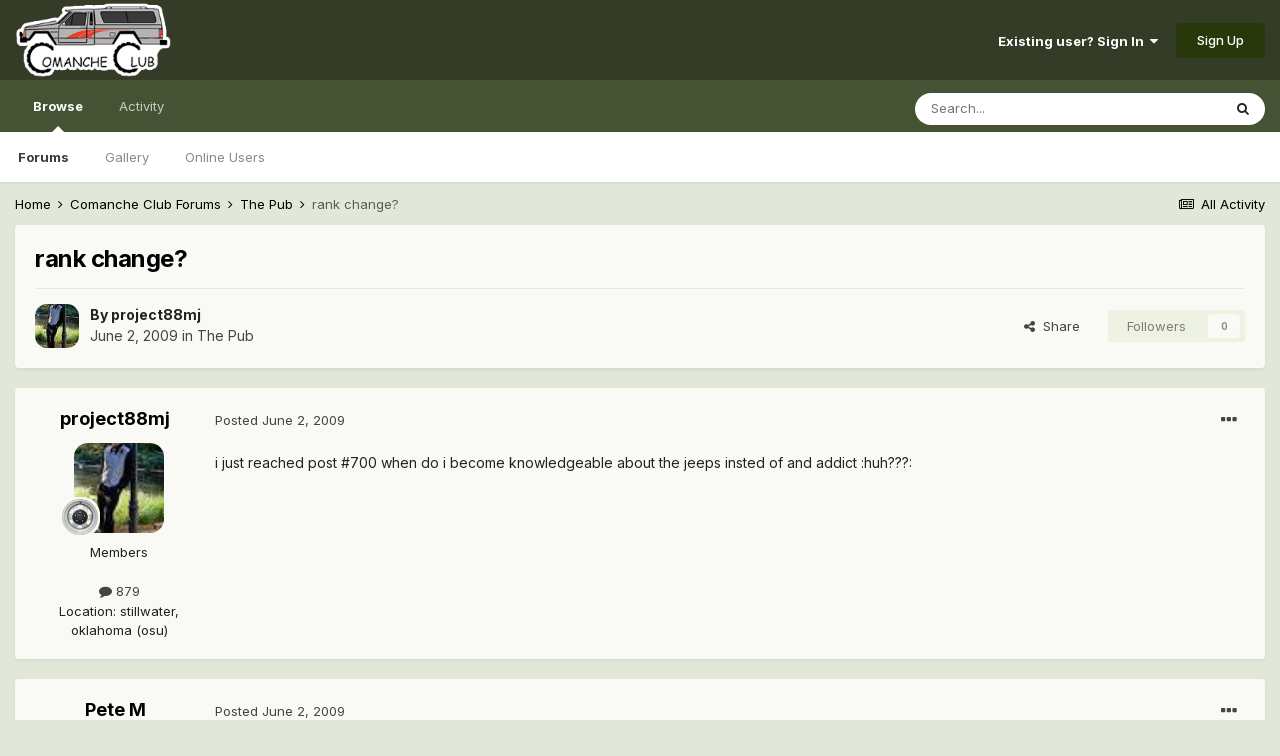

--- FILE ---
content_type: text/html;charset=UTF-8
request_url: https://comancheclub.com/topic/16026-rank-change/
body_size: 11902
content:
<!DOCTYPE html>
<html lang="en-US" dir="ltr">
	<head>
		<meta charset="utf-8">
        
		<title>rank change? - The Pub - Comanche Club Forums</title>
		
		
		
		

	<meta name="viewport" content="width=device-width, initial-scale=1">


	
	


	<meta name="twitter:card" content="summary" />



	
		
			
				<meta property="og:title" content="rank change?">
			
		
	

	
		
			
				<meta property="og:type" content="website">
			
		
	

	
		
			
				<meta property="og:url" content="https://comancheclub.com/topic/16026-rank-change/">
			
		
	

	
		
			
				<meta name="description" content="i just reached post #700 when do i become knowledgeable about the jeeps insted of and addict :huh???:">
			
		
	

	
		
			
				<meta property="og:description" content="i just reached post #700 when do i become knowledgeable about the jeeps insted of and addict :huh???:">
			
		
	

	
		
			
				<meta property="og:updated_time" content="2009-06-02T21:05:07Z">
			
		
	

	
		
			
				<meta property="og:site_name" content="Comanche Club Forums">
			
		
	

	
		
			
				<meta property="og:locale" content="en_US">
			
		
	


	
		<link rel="canonical" href="https://comancheclub.com/topic/16026-rank-change/" />
	




<link rel="manifest" href="https://comancheclub.com/manifest.webmanifest/">
<meta name="msapplication-config" content="https://comancheclub.com/browserconfig.xml/">
<meta name="msapplication-starturl" content="/">
<meta name="application-name" content="Comanche Club Forums">
<meta name="apple-mobile-web-app-title" content="Comanche Club Forums">

	<meta name="theme-color" content="#343c27">










<link rel="preload" href="//comancheclub.com/applications/core/interface/font/fontawesome-webfont.woff2?v=4.7.0" as="font" crossorigin="anonymous">
		


	
		<link href="https://fonts.googleapis.com/css?family=Inter:300,300i,400,400i,500,700,700i" rel="stylesheet" referrerpolicy="origin">
	



	<link rel='stylesheet' href='https://comancheclub.com/uploads/css_built_3/341e4a57816af3ba440d891ca87450ff_framework.css?v=b0a34a93ef1732843263' media='all'>

	<link rel='stylesheet' href='https://comancheclub.com/uploads/css_built_3/05e81b71abe4f22d6eb8d1a929494829_responsive.css?v=b0a34a93ef1732843263' media='all'>

	<link rel='stylesheet' href='https://comancheclub.com/uploads/css_built_3/90eb5adf50a8c640f633d47fd7eb1778_core.css?v=b0a34a93ef1732843263' media='all'>

	<link rel='stylesheet' href='https://comancheclub.com/uploads/css_built_3/5a0da001ccc2200dc5625c3f3934497d_core_responsive.css?v=b0a34a93ef1732843263' media='all'>

	<link rel='stylesheet' href='https://comancheclub.com/uploads/css_built_3/62e269ced0fdab7e30e026f1d30ae516_forums.css?v=b0a34a93ef1732843263' media='all'>

	<link rel='stylesheet' href='https://comancheclub.com/uploads/css_built_3/76e62c573090645fb99a15a363d8620e_forums_responsive.css?v=b0a34a93ef1732843263' media='all'>

	<link rel='stylesheet' href='https://comancheclub.com/uploads/css_built_3/ebdea0c6a7dab6d37900b9190d3ac77b_topics.css?v=b0a34a93ef1732843263' media='all'>





<link rel='stylesheet' href='https://comancheclub.com/uploads/css_built_3/258adbb6e4f3e83cd3b355f84e3fa002_custom.css?v=b0a34a93ef1732843263' media='all'>




		
		

	
	<link rel='shortcut icon' href='https://comancheclub.com/uploads/monthly_2019_02/favicon.ico.93a40bacfca1ee753ac58b163058a81d.ico' type="image/x-icon">

	
        <!-- App Indexing for Google Search -->
        <link href="android-app://com.quoord.tapatalkpro.activity/tapatalk/comancheclub.com/?location=topic&tid=16026&page=1&perpage=25&channel=google-indexing" rel="alternate" />
        <link href="ios-app://307880732/tapatalk/comancheclub.com/?location=topic&tid=16026&page=1&perpage=25&channel=google-indexing" rel="alternate" />
        
        <link href="https://comancheclub.com/topic/16026-rank-change//applications/tapatalkapp/sources/manifest.json" rel="manifest">
        
        <meta name="apple-itunes-app" content="app-id=307880732, affiliate-data=at=10lR7C, app-argument=tapatalk://comancheclub.com/?location=topic&tid=16026&page=1&perpage=25" />
        </head>
	<body class="ipsApp ipsApp_front ipsJS_none ipsClearfix" data-controller="core.front.core.app"  data-message=""  data-pageapp="forums" data-pagelocation="front" data-pagemodule="forums" data-pagecontroller="topic" data-pageid="16026"   >
		
        

        

		  <a href="#ipsLayout_mainArea" class="ipsHide" title="Go to main content on this page" accesskey="m">Jump to content</a>
		<div id="ipsLayout_header" class="ipsClearfix">
			





			<header>
				<div class="ipsLayout_container">
					


<a href='https://comancheclub.com/' id='elLogo' accesskey='1'><img src="https://comancheclub.com/uploads/monthly_2019_02/ComancheClubLogoHOFULL.png.094618493f950a488e7a726f38a75aac.png" alt='Comanche Club Forums'></a>

					
						

	<ul id='elUserNav' class='ipsList_inline cSignedOut ipsResponsive_showDesktop'>
		
        
		
        
        
            
            <li id='elSignInLink'>
                <a href='https://comancheclub.com/login/' data-ipsMenu-closeOnClick="false" data-ipsMenu id='elUserSignIn'>
                    Existing user? Sign In &nbsp;<i class='fa fa-caret-down'></i>
                </a>
                
<div id='elUserSignIn_menu' class='ipsMenu ipsMenu_auto ipsHide'>
	<form accept-charset='utf-8' method='post' action='https://comancheclub.com/login/'>
		<input type="hidden" name="csrfKey" value="e81ee4e0a61ddd59d92d5a553a985843">
		<input type="hidden" name="ref" value="aHR0cHM6Ly9jb21hbmNoZWNsdWIuY29tL3RvcGljLzE2MDI2LXJhbmstY2hhbmdlLw==">
		<div data-role="loginForm">
			
			
			
				
<div class="ipsPad ipsForm ipsForm_vertical">
	<h4 class="ipsType_sectionHead">Sign In</h4>
	<br><br>
	<ul class='ipsList_reset'>
		<li class="ipsFieldRow ipsFieldRow_noLabel ipsFieldRow_fullWidth">
			
			
				<input type="text" placeholder="Display Name or Email Address" name="auth" autocomplete="email">
			
		</li>
		<li class="ipsFieldRow ipsFieldRow_noLabel ipsFieldRow_fullWidth">
			<input type="password" placeholder="Password" name="password" autocomplete="current-password">
		</li>
		<li class="ipsFieldRow ipsFieldRow_checkbox ipsClearfix">
			<span class="ipsCustomInput">
				<input type="checkbox" name="remember_me" id="remember_me_checkbox" value="1" checked aria-checked="true">
				<span></span>
			</span>
			<div class="ipsFieldRow_content">
				<label class="ipsFieldRow_label" for="remember_me_checkbox">Remember me</label>
				<span class="ipsFieldRow_desc">Not recommended on shared computers</span>
			</div>
		</li>
		<li class="ipsFieldRow ipsFieldRow_fullWidth">
			<button type="submit" name="_processLogin" value="usernamepassword" class="ipsButton ipsButton_primary ipsButton_small" id="elSignIn_submit">Sign In</button>
			
				<p class="ipsType_right ipsType_small">
					
						<a href='https://comancheclub.com/lostpassword/' data-ipsDialog data-ipsDialog-title='Forgot your password?'>
					
					Forgot your password?</a>
				</p>
			
		</li>
	</ul>
</div>
			
		</div>
	</form>
</div>
            </li>
            
        
		
			<li>
				
					<a href='https://comancheclub.com/register/' data-ipsDialog data-ipsDialog-size='narrow' data-ipsDialog-title='Sign Up' id='elRegisterButton' class='ipsButton ipsButton_normal ipsButton_primary'>Sign Up</a>
				
			</li>
		
	</ul>

						
<ul class='ipsMobileHamburger ipsList_reset ipsResponsive_hideDesktop'>
	<li data-ipsDrawer data-ipsDrawer-drawerElem='#elMobileDrawer'>
		<a href='#'>
			
			
				
			
			
			
			<i class='fa fa-navicon'></i>
		</a>
	</li>
</ul>
					
				</div>
			</header>
			

	<nav data-controller='core.front.core.navBar' class=' ipsResponsive_showDesktop'>
		<div class='ipsNavBar_primary ipsLayout_container '>
			<ul data-role="primaryNavBar" class='ipsClearfix'>
				


	
		
		
			
		
		<li class='ipsNavBar_active' data-active id='elNavSecondary_1' data-role="navBarItem" data-navApp="core" data-navExt="CustomItem">
			
			
				<a href="https://comancheclub.com"  data-navItem-id="1" data-navDefault>
					Browse<span class='ipsNavBar_active__identifier'></span>
				</a>
			
			
				<ul class='ipsNavBar_secondary ' data-role='secondaryNavBar'>
					


	
		
		
			
		
		<li class='ipsNavBar_active' data-active id='elNavSecondary_11' data-role="navBarItem" data-navApp="forums" data-navExt="Forums">
			
			
				<a href="https://comancheclub.com"  data-navItem-id="11" data-navDefault>
					Forums<span class='ipsNavBar_active__identifier'></span>
				</a>
			
			
		</li>
	
	

	
		
		
		<li  id='elNavSecondary_18' data-role="navBarItem" data-navApp="gallery" data-navExt="Gallery">
			
			
				<a href="https://comancheclub.com/gallery/"  data-navItem-id="18" >
					Gallery<span class='ipsNavBar_active__identifier'></span>
				</a>
			
			
		</li>
	
	

	
		
		
		<li  id='elNavSecondary_14' data-role="navBarItem" data-navApp="core" data-navExt="OnlineUsers">
			
			
				<a href="https://comancheclub.com/online/"  data-navItem-id="14" >
					Online Users<span class='ipsNavBar_active__identifier'></span>
				</a>
			
			
		</li>
	
	

					<li class='ipsHide' id='elNavigationMore_1' data-role='navMore'>
						<a href='#' data-ipsMenu data-ipsMenu-appendTo='#elNavigationMore_1' id='elNavigationMore_1_dropdown'>More <i class='fa fa-caret-down'></i></a>
						<ul class='ipsHide ipsMenu ipsMenu_auto' id='elNavigationMore_1_dropdown_menu' data-role='moreDropdown'></ul>
					</li>
				</ul>
			
		</li>
	
	

	
		
		
		<li  id='elNavSecondary_2' data-role="navBarItem" data-navApp="core" data-navExt="CustomItem">
			
			
				<a href="https://comancheclub.com/discover/"  data-navItem-id="2" >
					Activity<span class='ipsNavBar_active__identifier'></span>
				</a>
			
			
				<ul class='ipsNavBar_secondary ipsHide' data-role='secondaryNavBar'>
					


	
		
		
		<li  id='elNavSecondary_4' data-role="navBarItem" data-navApp="core" data-navExt="AllActivity">
			
			
				<a href="https://comancheclub.com/discover/"  data-navItem-id="4" >
					All Activity<span class='ipsNavBar_active__identifier'></span>
				</a>
			
			
		</li>
	
	

	
	

	
	

	
	

	
		
		
		<li  id='elNavSecondary_8' data-role="navBarItem" data-navApp="core" data-navExt="Search">
			
			
				<a href="https://comancheclub.com/search/"  data-navItem-id="8" >
					Search<span class='ipsNavBar_active__identifier'></span>
				</a>
			
			
		</li>
	
	

					<li class='ipsHide' id='elNavigationMore_2' data-role='navMore'>
						<a href='#' data-ipsMenu data-ipsMenu-appendTo='#elNavigationMore_2' id='elNavigationMore_2_dropdown'>More <i class='fa fa-caret-down'></i></a>
						<ul class='ipsHide ipsMenu ipsMenu_auto' id='elNavigationMore_2_dropdown_menu' data-role='moreDropdown'></ul>
					</li>
				</ul>
			
		</li>
	
	

				<li class='ipsHide' id='elNavigationMore' data-role='navMore'>
					<a href='#' data-ipsMenu data-ipsMenu-appendTo='#elNavigationMore' id='elNavigationMore_dropdown'>More</a>
					<ul class='ipsNavBar_secondary ipsHide' data-role='secondaryNavBar'>
						<li class='ipsHide' id='elNavigationMore_more' data-role='navMore'>
							<a href='#' data-ipsMenu data-ipsMenu-appendTo='#elNavigationMore_more' id='elNavigationMore_more_dropdown'>More <i class='fa fa-caret-down'></i></a>
							<ul class='ipsHide ipsMenu ipsMenu_auto' id='elNavigationMore_more_dropdown_menu' data-role='moreDropdown'></ul>
						</li>
					</ul>
				</li>
			</ul>
			

	<div id="elSearchWrapper">
		<div id='elSearch' data-controller="core.front.core.quickSearch">
			<form accept-charset='utf-8' action='//comancheclub.com/search/?do=quicksearch' method='post'>
                <input type='search' id='elSearchField' placeholder='Search...' name='q' autocomplete='off' aria-label='Search'>
                <details class='cSearchFilter'>
                    <summary class='cSearchFilter__text'></summary>
                    <ul class='cSearchFilter__menu'>
                        
                        <li><label><input type="radio" name="type" value="all" ><span class='cSearchFilter__menuText'>Everywhere</span></label></li>
                        
                            
                                <li><label><input type="radio" name="type" value='contextual_{&quot;type&quot;:&quot;forums_topic&quot;,&quot;nodes&quot;:4}' checked><span class='cSearchFilter__menuText'>This Forum</span></label></li>
                            
                                <li><label><input type="radio" name="type" value='contextual_{&quot;type&quot;:&quot;forums_topic&quot;,&quot;item&quot;:16026}' checked><span class='cSearchFilter__menuText'>This Topic</span></label></li>
                            
                        
                        
                            <li><label><input type="radio" name="type" value="core_statuses_status"><span class='cSearchFilter__menuText'>Status Updates</span></label></li>
                        
                            <li><label><input type="radio" name="type" value="cms_pages_pageitem"><span class='cSearchFilter__menuText'>Pages</span></label></li>
                        
                            <li><label><input type="radio" name="type" value="forums_topic"><span class='cSearchFilter__menuText'>Topics</span></label></li>
                        
                            <li><label><input type="radio" name="type" value="gallery_image"><span class='cSearchFilter__menuText'>Images</span></label></li>
                        
                            <li><label><input type="radio" name="type" value="gallery_album_item"><span class='cSearchFilter__menuText'>Albums</span></label></li>
                        
                            <li><label><input type="radio" name="type" value="core_members"><span class='cSearchFilter__menuText'>Members</span></label></li>
                        
                    </ul>
                </details>
				<button class='cSearchSubmit' type="submit" aria-label='Search'><i class="fa fa-search"></i></button>
			</form>
		</div>
	</div>

		</div>
	</nav>

			
<ul id='elMobileNav' class='ipsResponsive_hideDesktop' data-controller='core.front.core.mobileNav'>
	
		
			
			
				
				
			
				
					<li id='elMobileBreadcrumb'>
						<a href='https://comancheclub.com/forum/4-the-pub/'>
							<span>The Pub</span>
						</a>
					</li>
				
				
			
				
				
			
		
	
	
	
	<li >
		<a data-action="defaultStream" href='https://comancheclub.com/discover/'><i class="fa fa-newspaper-o" aria-hidden="true"></i></a>
	</li>

	

	
		<li class='ipsJS_show'>
			<a href='https://comancheclub.com/search/'><i class='fa fa-search'></i></a>
		</li>
	
</ul>
		</div>
		<main id="ipsLayout_body" class="ipsLayout_container">
			<div id="ipsLayout_contentArea">
				<div id="ipsLayout_contentWrapper">
					
<nav class='ipsBreadcrumb ipsBreadcrumb_top ipsFaded_withHover'>
	

	<ul class='ipsList_inline ipsPos_right'>
		
		<li >
			<a data-action="defaultStream" class='ipsType_light '  href='https://comancheclub.com/discover/'><i class="fa fa-newspaper-o" aria-hidden="true"></i> <span>All Activity</span></a>
		</li>
		
	</ul>

	<ul data-role="breadcrumbList">
		<li>
			<a title="Home" href='https://comancheclub.com/'>
				<span>Home <i class='fa fa-angle-right'></i></span>
			</a>
		</li>
		
		
			<li>
				
					<a href='https://comancheclub.com/forum/12-comanche-club-forums/'>
						<span>Comanche Club Forums <i class='fa fa-angle-right' aria-hidden="true"></i></span>
					</a>
				
			</li>
		
			<li>
				
					<a href='https://comancheclub.com/forum/4-the-pub/'>
						<span>The Pub <i class='fa fa-angle-right' aria-hidden="true"></i></span>
					</a>
				
			</li>
		
			<li>
				
					rank change?
				
			</li>
		
	</ul>
</nav>
					
					<div id="ipsLayout_mainArea">
						
						
						
						

	




						



<div class="ipsPageHeader ipsResponsive_pull ipsBox ipsPadding sm:ipsPadding:half ipsMargin_bottom">
		
	
	<div class="ipsFlex ipsFlex-ai:center ipsFlex-fw:wrap ipsGap:4">
		<div class="ipsFlex-flex:11">
			<h1 class="ipsType_pageTitle ipsContained_container">
				

				
				
					<span class="ipsType_break ipsContained">
						<span>rank change?</span>
					</span>
				
			</h1>
			
			
		</div>
		
	</div>
	<hr class="ipsHr">
	<div class="ipsPageHeader__meta ipsFlex ipsFlex-jc:between ipsFlex-ai:center ipsFlex-fw:wrap ipsGap:3">
		<div class="ipsFlex-flex:11">
			<div class="ipsPhotoPanel ipsPhotoPanel_mini ipsPhotoPanel_notPhone ipsClearfix">
				


	<a href="https://comancheclub.com/profile/574-project88mj/" rel="nofollow" data-ipsHover data-ipsHover-width="370" data-ipsHover-target="https://comancheclub.com/profile/574-project88mj/?do=hovercard" class="ipsUserPhoto ipsUserPhoto_mini" title="Go to project88mj's profile">
		<img src='https://comancheclub.com/uploads/profile/photo-574.jpg' alt='project88mj' loading="lazy">
	</a>

				<div>
					<p class="ipsType_reset ipsType_blendLinks">
						<span class="ipsType_normal">
						
							<strong>By 


<a href='https://comancheclub.com/profile/574-project88mj/' rel="nofollow" data-ipsHover data-ipsHover-width='370' data-ipsHover-target='https://comancheclub.com/profile/574-project88mj/?do=hovercard&amp;referrer=https%253A%252F%252Fcomancheclub.com%252Ftopic%252F16026-rank-change%252F' title="Go to project88mj's profile" class="ipsType_break">project88mj</a></strong><br>
							<span class="ipsType_light"><time datetime='2009-06-02T19:58:16Z' title='06/02/09 07:58  PM' data-short='16 yr'>June 2, 2009</time> in <a href="https://comancheclub.com/forum/4-the-pub/">The Pub</a></span>
						
						</span>
					</p>
				</div>
			</div>
		</div>
		
			<div class="ipsFlex-flex:01 ipsResponsive_hidePhone">
				<div class="ipsFlex ipsFlex-ai:center ipsFlex-jc:center ipsGap:3 ipsGap_row:0">
					
						


    <a href='#elShareItem_1276011205_menu' id='elShareItem_1276011205' data-ipsMenu class='ipsShareButton ipsButton ipsButton_verySmall ipsButton_link ipsButton_link--light'>
        <span><i class='fa fa-share-alt'></i></span> &nbsp;Share
    </a>

    <div class='ipsPadding ipsMenu ipsMenu_auto ipsHide' id='elShareItem_1276011205_menu' data-controller="core.front.core.sharelink">
        <ul class='ipsList_inline'>
            
                <li>
<a href="http://twitter.com/share?url=https%3A%2F%2Fcomancheclub.com%2Ftopic%2F16026-rank-change%2F" class="cShareLink cShareLink_twitter" target="_blank" data-role="shareLink" title='Share on Twitter' data-ipsTooltip rel='nofollow noopener'>
	<i class="fa fa-twitter"></i>
</a></li>
            
                <li>
<a href="https://www.facebook.com/sharer/sharer.php?u=https%3A%2F%2Fcomancheclub.com%2Ftopic%2F16026-rank-change%2F" class="cShareLink cShareLink_facebook" target="_blank" data-role="shareLink" title='Share on Facebook' data-ipsTooltip rel='noopener nofollow'>
	<i class="fa fa-facebook"></i>
</a></li>
            
                <li>
<a href="http://www.reddit.com/submit?url=https%3A%2F%2Fcomancheclub.com%2Ftopic%2F16026-rank-change%2F&amp;title=rank+change%3F" rel="nofollow noopener" class="cShareLink cShareLink_reddit" target="_blank" title='Share on Reddit' data-ipsTooltip>
	<i class="fa fa-reddit"></i>
</a></li>
            
                <li>
<a href="mailto:?subject=rank%20change%3F&body=https%3A%2F%2Fcomancheclub.com%2Ftopic%2F16026-rank-change%2F" rel='nofollow' class='cShareLink cShareLink_email' title='Share via email' data-ipsTooltip>
	<i class="fa fa-envelope"></i>
</a></li>
            
                <li>
<a href="http://pinterest.com/pin/create/button/?url=https://comancheclub.com/topic/16026-rank-change/&amp;media=" class="cShareLink cShareLink_pinterest" rel="nofollow noopener" target="_blank" data-role="shareLink" title='Share on Pinterest' data-ipsTooltip>
	<i class="fa fa-pinterest"></i>
</a></li>
            
        </ul>
        
            <hr class='ipsHr'>
            <button class='ipsHide ipsButton ipsButton_verySmall ipsButton_light ipsButton_fullWidth ipsMargin_top:half' data-controller='core.front.core.webshare' data-role='webShare' data-webShareTitle='rank change?' data-webShareText='rank change?' data-webShareUrl='https://comancheclub.com/topic/16026-rank-change/'>More sharing options...</button>
        
    </div>

					
					



					

<div data-followApp='forums' data-followArea='topic' data-followID='16026' data-controller='core.front.core.followButton'>
	

	<a href='https://comancheclub.com/login/' rel="nofollow" class="ipsFollow ipsPos_middle ipsButton ipsButton_light ipsButton_verySmall ipsButton_disabled" data-role="followButton" data-ipsTooltip title='Sign in to follow this'>
		<span>Followers</span>
		<span class='ipsCommentCount'>0</span>
	</a>

</div>
				</div>
			</div>
					
	</div>
	
	
</div>








<div class="ipsClearfix">
	<ul class="ipsToolList ipsToolList_horizontal ipsClearfix ipsSpacer_both ipsResponsive_hidePhone">
		
		
		
	</ul>
</div>

<div id="comments" data-controller="core.front.core.commentFeed,forums.front.topic.view, core.front.core.ignoredComments" data-autopoll data-baseurl="https://comancheclub.com/topic/16026-rank-change/" data-lastpage data-feedid="topic-16026" class="cTopic ipsClear ipsSpacer_top">
	
			
	

	

<div data-controller='core.front.core.recommendedComments' data-url='https://comancheclub.com/topic/16026-rank-change/?recommended=comments' class='ipsRecommendedComments ipsHide'>
	<div data-role="recommendedComments">
		<h2 class='ipsType_sectionHead ipsType_large ipsType_bold ipsMargin_bottom'>Recommended Posts</h2>
		
	</div>
</div>
	
	<div id="elPostFeed" data-role="commentFeed" data-controller="core.front.core.moderation" >
		<form action="https://comancheclub.com/topic/16026-rank-change/?csrfKey=e81ee4e0a61ddd59d92d5a553a985843&amp;do=multimodComment" method="post" data-ipspageaction data-role="moderationTools">
			
			
				

					

					
					



<a id='comment-162120'></a>
<article  id='elComment_162120' class='cPost ipsBox ipsResponsive_pull  ipsComment  ipsComment_parent ipsClearfix ipsClear ipsColumns ipsColumns_noSpacing ipsColumns_collapsePhone    '>
	

	

	<div class='cAuthorPane_mobile ipsResponsive_showPhone'>
		<div class='cAuthorPane_photo'>
			<div class='cAuthorPane_photoWrap'>
				


	<a href="https://comancheclub.com/profile/574-project88mj/" rel="nofollow" data-ipsHover data-ipsHover-width="370" data-ipsHover-target="https://comancheclub.com/profile/574-project88mj/?do=hovercard" class="ipsUserPhoto ipsUserPhoto_large" title="Go to project88mj's profile">
		<img src='https://comancheclub.com/uploads/profile/photo-574.jpg' alt='project88mj' loading="lazy">
	</a>

				
				
					<a href="https://comancheclub.com/profile/574-project88mj/badges/" rel="nofollow">
						
<img src='https://comancheclub.com/uploads/monthly_2021_11/wheel1.png.9354d98c677313e9405a018255a17bb3.png' loading="lazy" alt="Comanche Addict" class="cAuthorPane_badge cAuthorPane_badge--rank ipsOutline ipsOutline:2px" data-ipsTooltip title="Rank: Comanche Addict (5/11)">
					</a>
				
			</div>
		</div>
		<div class='cAuthorPane_content'>
			<h3 class='ipsType_sectionHead cAuthorPane_author ipsType_break ipsType_blendLinks ipsFlex ipsFlex-ai:center'>
				


<a href='https://comancheclub.com/profile/574-project88mj/' rel="nofollow" data-ipsHover data-ipsHover-width='370' data-ipsHover-target='https://comancheclub.com/profile/574-project88mj/?do=hovercard&amp;referrer=https%253A%252F%252Fcomancheclub.com%252Ftopic%252F16026-rank-change%252F' title="Go to project88mj's profile" class="ipsType_break"><span style='color:#'>project88mj</span></a>
			</h3>
			<div class='ipsType_light ipsType_reset'>
				<a href='https://comancheclub.com/topic/16026-rank-change/?do=findComment&amp;comment=162120' rel="nofollow" class='ipsType_blendLinks'>Posted <time datetime='2009-06-02T19:58:16Z' title='06/02/09 07:58  PM' data-short='16 yr'>June 2, 2009</time></a>
				
			</div>
		</div>
	</div>
	<aside class='ipsComment_author cAuthorPane ipsColumn ipsColumn_medium ipsResponsive_hidePhone'>
		<h3 class='ipsType_sectionHead cAuthorPane_author ipsType_blendLinks ipsType_break'><strong>


<a href='https://comancheclub.com/profile/574-project88mj/' rel="nofollow" data-ipsHover data-ipsHover-width='370' data-ipsHover-target='https://comancheclub.com/profile/574-project88mj/?do=hovercard&amp;referrer=https%253A%252F%252Fcomancheclub.com%252Ftopic%252F16026-rank-change%252F' title="Go to project88mj's profile" class="ipsType_break">project88mj</a></strong>
			
		</h3>
		<ul class='cAuthorPane_info ipsList_reset'>
			<li data-role='photo' class='cAuthorPane_photo'>
				<div class='cAuthorPane_photoWrap'>
					


	<a href="https://comancheclub.com/profile/574-project88mj/" rel="nofollow" data-ipsHover data-ipsHover-width="370" data-ipsHover-target="https://comancheclub.com/profile/574-project88mj/?do=hovercard" class="ipsUserPhoto ipsUserPhoto_large" title="Go to project88mj's profile">
		<img src='https://comancheclub.com/uploads/profile/photo-574.jpg' alt='project88mj' loading="lazy">
	</a>

					
					
						
<img src='https://comancheclub.com/uploads/monthly_2021_11/wheel1.png.9354d98c677313e9405a018255a17bb3.png' loading="lazy" alt="Comanche Addict" class="cAuthorPane_badge cAuthorPane_badge--rank ipsOutline ipsOutline:2px" data-ipsTooltip title="Rank: Comanche Addict (5/11)">
					
				</div>
			</li>
			
				<li data-role='group'><span style='color:#'>Members</span></li>
				
			
			
				<li data-role='stats' class='ipsMargin_top'>
					<ul class="ipsList_reset ipsType_light ipsFlex ipsFlex-ai:center ipsFlex-jc:center ipsGap_row:2 cAuthorPane_stats">
						<li>
							
								<a href="https://comancheclub.com/profile/574-project88mj/content/" rel="nofollow" title="879 posts" data-ipsTooltip class="ipsType_blendLinks">
							
								<i class="fa fa-comment"></i> 879
							
								</a>
							
						</li>
						
					</ul>
				</li>
			
			
				

	
	<li data-role='custom-field' class='ipsResponsive_hidePhone ipsType_break'>
		
<span class='ft'>Location</span>: <span class='fc'>stillwater, oklahoma (osu)</span>
	</li>
	

			
		</ul>
	</aside>
	<div class='ipsColumn ipsColumn_fluid ipsMargin:none'>
		

<div id='comment-162120_wrap' data-controller='core.front.core.comment' data-commentApp='forums' data-commentType='forums' data-commentID="162120" data-quoteData='{&quot;userid&quot;:574,&quot;username&quot;:&quot;project88mj&quot;,&quot;timestamp&quot;:1243972696,&quot;contentapp&quot;:&quot;forums&quot;,&quot;contenttype&quot;:&quot;forums&quot;,&quot;contentid&quot;:16026,&quot;contentclass&quot;:&quot;forums_Topic&quot;,&quot;contentcommentid&quot;:162120}' class='ipsComment_content ipsType_medium'>

	<div class='ipsComment_meta ipsType_light ipsFlex ipsFlex-ai:center ipsFlex-jc:between ipsFlex-fd:row-reverse'>
		<div class='ipsType_light ipsType_reset ipsType_blendLinks ipsComment_toolWrap'>
			<div class='ipsResponsive_hidePhone ipsComment_badges'>
				<ul class='ipsList_reset ipsFlex ipsFlex-jc:end ipsFlex-fw:wrap ipsGap:2 ipsGap_row:1'>
					
					
					
					
					
				</ul>
			</div>
			<ul class='ipsList_reset ipsComment_tools'>
				<li>
					<a href='#elControls_162120_menu' class='ipsComment_ellipsis' id='elControls_162120' title='More options...' data-ipsMenu data-ipsMenu-appendTo='#comment-162120_wrap'><i class='fa fa-ellipsis-h'></i></a>
					<ul id='elControls_162120_menu' class='ipsMenu ipsMenu_narrow ipsHide'>
						
						
							<li class='ipsMenu_item'><a href='https://comancheclub.com/topic/16026-rank-change/' title='Share this post' data-ipsDialog data-ipsDialog-size='narrow' data-ipsDialog-content='#elShareComment_162120_menu' data-ipsDialog-title="Share this post" id='elSharePost_162120' data-role='shareComment'>Share</a></li>
						
                        
						
						
						
							
								
							
							
							
							
							
							
						
					</ul>
				</li>
				
			</ul>
		</div>

		<div class='ipsType_reset ipsResponsive_hidePhone'>
			<a href='https://comancheclub.com/topic/16026-rank-change/?do=findComment&amp;comment=162120' rel="nofollow" class='ipsType_blendLinks'>Posted <time datetime='2009-06-02T19:58:16Z' title='06/02/09 07:58  PM' data-short='16 yr'>June 2, 2009</time></a>
			
			<span class='ipsResponsive_hidePhone'>
				
				
			</span>
		</div>
	</div>

	

    

	<div class='cPost_contentWrap'>
		
		<div data-role='commentContent' class='ipsType_normal ipsType_richText ipsPadding_bottom ipsContained' data-controller='core.front.core.lightboxedImages'>
			<p>i just reached post #700 when do i become knowledgeable about the jeeps insted of and addict  :huh???:</p>

			
		</div>

		

		
			

		
	</div>

	

	



<div class='ipsPadding ipsHide cPostShareMenu' id='elShareComment_162120_menu'>
	<h5 class='ipsType_normal ipsType_reset'>Link to comment</h5>
	
		
	
	
	<input type='text' value='https://comancheclub.com/topic/16026-rank-change/' class='ipsField_fullWidth'>

	
	<h5 class='ipsType_normal ipsType_reset ipsSpacer_top'>Share on other sites</h5>
	

	<ul class='ipsList_inline ipsList_noSpacing ipsClearfix' data-controller="core.front.core.sharelink">
		
			<li>
<a href="http://twitter.com/share?url=https%3A%2F%2Fcomancheclub.com%2Ftopic%2F16026-rank-change%2F%3Fdo%3DfindComment%26comment%3D162120" class="cShareLink cShareLink_twitter" target="_blank" data-role="shareLink" title='Share on Twitter' data-ipsTooltip rel='nofollow noopener'>
	<i class="fa fa-twitter"></i>
</a></li>
		
			<li>
<a href="https://www.facebook.com/sharer/sharer.php?u=https%3A%2F%2Fcomancheclub.com%2Ftopic%2F16026-rank-change%2F%3Fdo%3DfindComment%26comment%3D162120" class="cShareLink cShareLink_facebook" target="_blank" data-role="shareLink" title='Share on Facebook' data-ipsTooltip rel='noopener nofollow'>
	<i class="fa fa-facebook"></i>
</a></li>
		
			<li>
<a href="http://www.reddit.com/submit?url=https%3A%2F%2Fcomancheclub.com%2Ftopic%2F16026-rank-change%2F%3Fdo%3DfindComment%26comment%3D162120&amp;title=rank+change%3F" rel="nofollow noopener" class="cShareLink cShareLink_reddit" target="_blank" title='Share on Reddit' data-ipsTooltip>
	<i class="fa fa-reddit"></i>
</a></li>
		
			<li>
<a href="mailto:?subject=rank%20change%3F&body=https%3A%2F%2Fcomancheclub.com%2Ftopic%2F16026-rank-change%2F%3Fdo%3DfindComment%26comment%3D162120" rel='nofollow' class='cShareLink cShareLink_email' title='Share via email' data-ipsTooltip>
	<i class="fa fa-envelope"></i>
</a></li>
		
			<li>
<a href="http://pinterest.com/pin/create/button/?url=https://comancheclub.com/topic/16026-rank-change/?do=findComment%26comment=162120&amp;media=" class="cShareLink cShareLink_pinterest" rel="nofollow noopener" target="_blank" data-role="shareLink" title='Share on Pinterest' data-ipsTooltip>
	<i class="fa fa-pinterest"></i>
</a></li>
		
	</ul>


	<hr class='ipsHr'>
	<button class='ipsHide ipsButton ipsButton_small ipsButton_light ipsButton_fullWidth ipsMargin_top:half' data-controller='core.front.core.webshare' data-role='webShare' data-webShareTitle='rank change?' data-webShareText='i just reached post #700 when do i become knowledgeable about the jeeps insted of and addict  :huh???: ' data-webShareUrl='https://comancheclub.com/topic/16026-rank-change/?do=findComment&amp;comment=162120'>More sharing options...</button>

	
</div>
</div>
	</div>
</article>
					
					
					
				

					

					
					



<a id='comment-162122'></a>
<article  id='elComment_162122' class='cPost ipsBox ipsResponsive_pull  ipsComment  ipsComment_parent ipsClearfix ipsClear ipsColumns ipsColumns_noSpacing ipsColumns_collapsePhone    '>
	

	

	<div class='cAuthorPane_mobile ipsResponsive_showPhone'>
		<div class='cAuthorPane_photo'>
			<div class='cAuthorPane_photoWrap'>
				


	<a href="https://comancheclub.com/profile/2-pete-m/" rel="nofollow" data-ipsHover data-ipsHover-width="370" data-ipsHover-target="https://comancheclub.com/profile/2-pete-m/?do=hovercard" class="ipsUserPhoto ipsUserPhoto_large" title="Go to Pete M's profile">
		<img src='https://comancheclub.com/uploads/monthly_2017_08/59a8a28d16809_67262611s.thumb.jpg.44abe50b1e78f71680bde0f2a0846634.jpg' alt='Pete M' loading="lazy">
	</a>

				
				<span class="cAuthorPane_badge cAuthorPane_badge--moderator" data-ipsTooltip title="Pete M is a moderator"></span>
				
				
					<a href="https://comancheclub.com/profile/2-pete-m/badges/" rel="nofollow">
						
<img src='https://comancheclub.com/uploads/monthly_2021_11/coin1.png.d0fc7d597c8376a3a0685de50fa8d610.png' loading="lazy" alt="down with the MJ sickness" class="cAuthorPane_badge cAuthorPane_badge--rank ipsOutline ipsOutline:2px" data-ipsTooltip title="Rank: down with the MJ sickness (11/11)">
					</a>
				
			</div>
		</div>
		<div class='cAuthorPane_content'>
			<h3 class='ipsType_sectionHead cAuthorPane_author ipsType_break ipsType_blendLinks ipsFlex ipsFlex-ai:center'>
				


<a href='https://comancheclub.com/profile/2-pete-m/' rel="nofollow" data-ipsHover data-ipsHover-width='370' data-ipsHover-target='https://comancheclub.com/profile/2-pete-m/?do=hovercard&amp;referrer=https%253A%252F%252Fcomancheclub.com%252Ftopic%252F16026-rank-change%252F' title="Go to Pete M's profile" class="ipsType_break"><span style='color:red;'>Pete M</span></a>
			</h3>
			<div class='ipsType_light ipsType_reset'>
				<a href='https://comancheclub.com/topic/16026-rank-change/?do=findComment&amp;comment=162122' rel="nofollow" class='ipsType_blendLinks'>Posted <time datetime='2009-06-02T20:23:16Z' title='06/02/09 08:23  PM' data-short='16 yr'>June 2, 2009</time></a>
				
			</div>
		</div>
	</div>
	<aside class='ipsComment_author cAuthorPane ipsColumn ipsColumn_medium ipsResponsive_hidePhone'>
		<h3 class='ipsType_sectionHead cAuthorPane_author ipsType_blendLinks ipsType_break'><strong>


<a href='https://comancheclub.com/profile/2-pete-m/' rel="nofollow" data-ipsHover data-ipsHover-width='370' data-ipsHover-target='https://comancheclub.com/profile/2-pete-m/?do=hovercard&amp;referrer=https%253A%252F%252Fcomancheclub.com%252Ftopic%252F16026-rank-change%252F' title="Go to Pete M's profile" class="ipsType_break">Pete M</a></strong>
			
		</h3>
		<ul class='cAuthorPane_info ipsList_reset'>
			<li data-role='photo' class='cAuthorPane_photo'>
				<div class='cAuthorPane_photoWrap'>
					


	<a href="https://comancheclub.com/profile/2-pete-m/" rel="nofollow" data-ipsHover data-ipsHover-width="370" data-ipsHover-target="https://comancheclub.com/profile/2-pete-m/?do=hovercard" class="ipsUserPhoto ipsUserPhoto_large" title="Go to Pete M's profile">
		<img src='https://comancheclub.com/uploads/monthly_2017_08/59a8a28d16809_67262611s.thumb.jpg.44abe50b1e78f71680bde0f2a0846634.jpg' alt='Pete M' loading="lazy">
	</a>

					
						<span class="cAuthorPane_badge cAuthorPane_badge--moderator" data-ipsTooltip title="Pete M is a moderator"></span>
					
					
						
<img src='https://comancheclub.com/uploads/monthly_2021_11/coin1.png.d0fc7d597c8376a3a0685de50fa8d610.png' loading="lazy" alt="down with the MJ sickness" class="cAuthorPane_badge cAuthorPane_badge--rank ipsOutline ipsOutline:2px" data-ipsTooltip title="Rank: down with the MJ sickness (11/11)">
					
				</div>
			</li>
			
				<li data-role='group'><span style='color:red;'>Administrators</span></li>
				
					<li data-role='group-icon'><img src='https://comancheclub.com/uploads/public/style_extra/team_icons/admin.png' alt='' class='cAuthorGroupIcon'></li>
				
			
			
				<li data-role='stats' class='ipsMargin_top'>
					<ul class="ipsList_reset ipsType_light ipsFlex ipsFlex-ai:center ipsFlex-jc:center ipsGap_row:2 cAuthorPane_stats">
						<li>
							
								<a href="https://comancheclub.com/profile/2-pete-m/content/" rel="nofollow" title="39738 posts" data-ipsTooltip class="ipsType_blendLinks">
							
								<i class="fa fa-comment"></i> 39.7k
							
								</a>
							
						</li>
						
					</ul>
				</li>
			
			
				

	
	<li data-role='custom-field' class='ipsResponsive_hidePhone ipsType_break'>
		
<span class='ft'>Location</span>: <span class='fc'>Detroit or Atlanta</span>
	</li>
	

			
		</ul>
	</aside>
	<div class='ipsColumn ipsColumn_fluid ipsMargin:none'>
		

<div id='comment-162122_wrap' data-controller='core.front.core.comment' data-commentApp='forums' data-commentType='forums' data-commentID="162122" data-quoteData='{&quot;userid&quot;:2,&quot;username&quot;:&quot;Pete M&quot;,&quot;timestamp&quot;:1243974196,&quot;contentapp&quot;:&quot;forums&quot;,&quot;contenttype&quot;:&quot;forums&quot;,&quot;contentid&quot;:16026,&quot;contentclass&quot;:&quot;forums_Topic&quot;,&quot;contentcommentid&quot;:162122}' class='ipsComment_content ipsType_medium'>

	<div class='ipsComment_meta ipsType_light ipsFlex ipsFlex-ai:center ipsFlex-jc:between ipsFlex-fd:row-reverse'>
		<div class='ipsType_light ipsType_reset ipsType_blendLinks ipsComment_toolWrap'>
			<div class='ipsResponsive_hidePhone ipsComment_badges'>
				<ul class='ipsList_reset ipsFlex ipsFlex-jc:end ipsFlex-fw:wrap ipsGap:2 ipsGap_row:1'>
					
					
					
					
					
				</ul>
			</div>
			<ul class='ipsList_reset ipsComment_tools'>
				<li>
					<a href='#elControls_162122_menu' class='ipsComment_ellipsis' id='elControls_162122' title='More options...' data-ipsMenu data-ipsMenu-appendTo='#comment-162122_wrap'><i class='fa fa-ellipsis-h'></i></a>
					<ul id='elControls_162122_menu' class='ipsMenu ipsMenu_narrow ipsHide'>
						
						
							<li class='ipsMenu_item'><a href='https://comancheclub.com/topic/16026-rank-change/?do=findComment&amp;comment=162122' rel="nofollow" title='Share this post' data-ipsDialog data-ipsDialog-size='narrow' data-ipsDialog-content='#elShareComment_162122_menu' data-ipsDialog-title="Share this post" id='elSharePost_162122' data-role='shareComment'>Share</a></li>
						
                        
						
						
						
							
								
							
							
							
							
							
							
						
					</ul>
				</li>
				
			</ul>
		</div>

		<div class='ipsType_reset ipsResponsive_hidePhone'>
			<a href='https://comancheclub.com/topic/16026-rank-change/?do=findComment&amp;comment=162122' rel="nofollow" class='ipsType_blendLinks'>Posted <time datetime='2009-06-02T20:23:16Z' title='06/02/09 08:23  PM' data-short='16 yr'>June 2, 2009</time></a>
			
			<span class='ipsResponsive_hidePhone'>
				
				
			</span>
		</div>
	</div>

	

    

	<div class='cPost_contentWrap'>
		
		<div data-role='commentContent' class='ipsType_normal ipsType_richText ipsPadding_bottom ipsContained' data-controller='core.front.core.lightboxedImages'>
			
<p>Are you trying to tell me that having 700+ posts isn't an MJ addict?</p>
<p> </p>
<p> </p>
<p>-Can spell Comanche 25</p>
<p>-Comanche fan 50</p>
<p>-Comanche aficionado 150</p>
<p>-Comanche Addict 500</p>
<p>-Obsessive Comanche Disorder 5000</p>


			
		</div>

		

		
			

		
	</div>

	

	



<div class='ipsPadding ipsHide cPostShareMenu' id='elShareComment_162122_menu'>
	<h5 class='ipsType_normal ipsType_reset'>Link to comment</h5>
	
		
	
	
	<input type='text' value='https://comancheclub.com/topic/16026-rank-change/?do=findComment&amp;comment=162122' class='ipsField_fullWidth'>

	
	<h5 class='ipsType_normal ipsType_reset ipsSpacer_top'>Share on other sites</h5>
	

	<ul class='ipsList_inline ipsList_noSpacing ipsClearfix' data-controller="core.front.core.sharelink">
		
			<li>
<a href="http://twitter.com/share?url=https%3A%2F%2Fcomancheclub.com%2Ftopic%2F16026-rank-change%2F%3Fdo%3DfindComment%26comment%3D162122" class="cShareLink cShareLink_twitter" target="_blank" data-role="shareLink" title='Share on Twitter' data-ipsTooltip rel='nofollow noopener'>
	<i class="fa fa-twitter"></i>
</a></li>
		
			<li>
<a href="https://www.facebook.com/sharer/sharer.php?u=https%3A%2F%2Fcomancheclub.com%2Ftopic%2F16026-rank-change%2F%3Fdo%3DfindComment%26comment%3D162122" class="cShareLink cShareLink_facebook" target="_blank" data-role="shareLink" title='Share on Facebook' data-ipsTooltip rel='noopener nofollow'>
	<i class="fa fa-facebook"></i>
</a></li>
		
			<li>
<a href="http://www.reddit.com/submit?url=https%3A%2F%2Fcomancheclub.com%2Ftopic%2F16026-rank-change%2F%3Fdo%3DfindComment%26comment%3D162122&amp;title=rank+change%3F" rel="nofollow noopener" class="cShareLink cShareLink_reddit" target="_blank" title='Share on Reddit' data-ipsTooltip>
	<i class="fa fa-reddit"></i>
</a></li>
		
			<li>
<a href="mailto:?subject=rank%20change%3F&body=https%3A%2F%2Fcomancheclub.com%2Ftopic%2F16026-rank-change%2F%3Fdo%3DfindComment%26comment%3D162122" rel='nofollow' class='cShareLink cShareLink_email' title='Share via email' data-ipsTooltip>
	<i class="fa fa-envelope"></i>
</a></li>
		
			<li>
<a href="http://pinterest.com/pin/create/button/?url=https://comancheclub.com/topic/16026-rank-change/?do=findComment%26comment=162122&amp;media=" class="cShareLink cShareLink_pinterest" rel="nofollow noopener" target="_blank" data-role="shareLink" title='Share on Pinterest' data-ipsTooltip>
	<i class="fa fa-pinterest"></i>
</a></li>
		
	</ul>


	<hr class='ipsHr'>
	<button class='ipsHide ipsButton ipsButton_small ipsButton_light ipsButton_fullWidth ipsMargin_top:half' data-controller='core.front.core.webshare' data-role='webShare' data-webShareTitle='rank change?' data-webShareText='Are you trying to tell me that having 700+ posts isn&#039;t an MJ addict? 
  
  
-Can spell Comanche 25 
-Comanche fan 50 
-Comanche aficionado 150 
-Comanche Addict 500 
-Obsessive Comanche Disorder 5000 
' data-webShareUrl='https://comancheclub.com/topic/16026-rank-change/?do=findComment&amp;comment=162122'>More sharing options...</button>

	
</div>
</div>
	</div>
</article>
					
					
					
				

					

					
					



<a id='comment-162135'></a>
<article  id='elComment_162135' class='cPost ipsBox ipsResponsive_pull  ipsComment  ipsComment_parent ipsClearfix ipsClear ipsColumns ipsColumns_noSpacing ipsColumns_collapsePhone    '>
	

	

	<div class='cAuthorPane_mobile ipsResponsive_showPhone'>
		<div class='cAuthorPane_photo'>
			<div class='cAuthorPane_photoWrap'>
				


	<a href="https://comancheclub.com/profile/1031-geonovast/" rel="nofollow" data-ipsHover data-ipsHover-width="370" data-ipsHover-target="https://comancheclub.com/profile/1031-geonovast/?do=hovercard" class="ipsUserPhoto ipsUserPhoto_large" title="Go to Geonovast's profile">
		<img src='https://comancheclub.com/uploads/profile/photo-thumb-1031.jpg' alt='Geonovast' loading="lazy">
	</a>

				
				
					<a href="https://comancheclub.com/profile/1031-geonovast/badges/" rel="nofollow">
						
<img src='https://comancheclub.com/uploads/monthly_2021_12/coinbronze.png.f2b4d4c33fcf58817d7455e6c4e4ef76.png' loading="lazy" alt="Obsessive Comanche Disorder" class="cAuthorPane_badge cAuthorPane_badge--rank ipsOutline ipsOutline:2px" data-ipsTooltip title="Rank: Obsessive Comanche Disorder (9/11)">
					</a>
				
			</div>
		</div>
		<div class='cAuthorPane_content'>
			<h3 class='ipsType_sectionHead cAuthorPane_author ipsType_break ipsType_blendLinks ipsFlex ipsFlex-ai:center'>
				


<a href='https://comancheclub.com/profile/1031-geonovast/' rel="nofollow" data-ipsHover data-ipsHover-width='370' data-ipsHover-target='https://comancheclub.com/profile/1031-geonovast/?do=hovercard&amp;referrer=https%253A%252F%252Fcomancheclub.com%252Ftopic%252F16026-rank-change%252F' title="Go to Geonovast's profile" class="ipsType_break"><span style='color:#'>Geonovast</span></a>
			</h3>
			<div class='ipsType_light ipsType_reset'>
				<a href='https://comancheclub.com/topic/16026-rank-change/?do=findComment&amp;comment=162135' rel="nofollow" class='ipsType_blendLinks'>Posted <time datetime='2009-06-02T21:05:07Z' title='06/02/09 09:05  PM' data-short='16 yr'>June 2, 2009</time></a>
				
			</div>
		</div>
	</div>
	<aside class='ipsComment_author cAuthorPane ipsColumn ipsColumn_medium ipsResponsive_hidePhone'>
		<h3 class='ipsType_sectionHead cAuthorPane_author ipsType_blendLinks ipsType_break'><strong>


<a href='https://comancheclub.com/profile/1031-geonovast/' rel="nofollow" data-ipsHover data-ipsHover-width='370' data-ipsHover-target='https://comancheclub.com/profile/1031-geonovast/?do=hovercard&amp;referrer=https%253A%252F%252Fcomancheclub.com%252Ftopic%252F16026-rank-change%252F' title="Go to Geonovast's profile" class="ipsType_break">Geonovast</a></strong>
			
		</h3>
		<ul class='cAuthorPane_info ipsList_reset'>
			<li data-role='photo' class='cAuthorPane_photo'>
				<div class='cAuthorPane_photoWrap'>
					


	<a href="https://comancheclub.com/profile/1031-geonovast/" rel="nofollow" data-ipsHover data-ipsHover-width="370" data-ipsHover-target="https://comancheclub.com/profile/1031-geonovast/?do=hovercard" class="ipsUserPhoto ipsUserPhoto_large" title="Go to Geonovast's profile">
		<img src='https://comancheclub.com/uploads/profile/photo-thumb-1031.jpg' alt='Geonovast' loading="lazy">
	</a>

					
					
						
<img src='https://comancheclub.com/uploads/monthly_2021_12/coinbronze.png.f2b4d4c33fcf58817d7455e6c4e4ef76.png' loading="lazy" alt="Obsessive Comanche Disorder" class="cAuthorPane_badge cAuthorPane_badge--rank ipsOutline ipsOutline:2px" data-ipsTooltip title="Rank: Obsessive Comanche Disorder (9/11)">
					
				</div>
			</li>
			
				<li data-role='group'><span style='color:#'>Members</span></li>
				
			
			
				<li data-role='stats' class='ipsMargin_top'>
					<ul class="ipsList_reset ipsType_light ipsFlex ipsFlex-ai:center ipsFlex-jc:center ipsGap_row:2 cAuthorPane_stats">
						<li>
							
								<a href="https://comancheclub.com/profile/1031-geonovast/content/" rel="nofollow" title="6982 posts" data-ipsTooltip class="ipsType_blendLinks">
							
								<i class="fa fa-comment"></i> 7k
							
								</a>
							
						</li>
						
					</ul>
				</li>
			
			
				

	
	<li data-role='custom-field' class='ipsResponsive_hidePhone ipsType_break'>
		
<span class='ft'>Location</span>: <span class='fc'>Springfield, MO</span>
	</li>
	

			
		</ul>
	</aside>
	<div class='ipsColumn ipsColumn_fluid ipsMargin:none'>
		

<div id='comment-162135_wrap' data-controller='core.front.core.comment' data-commentApp='forums' data-commentType='forums' data-commentID="162135" data-quoteData='{&quot;userid&quot;:1031,&quot;username&quot;:&quot;Geonovast&quot;,&quot;timestamp&quot;:1243976707,&quot;contentapp&quot;:&quot;forums&quot;,&quot;contenttype&quot;:&quot;forums&quot;,&quot;contentid&quot;:16026,&quot;contentclass&quot;:&quot;forums_Topic&quot;,&quot;contentcommentid&quot;:162135}' class='ipsComment_content ipsType_medium'>

	<div class='ipsComment_meta ipsType_light ipsFlex ipsFlex-ai:center ipsFlex-jc:between ipsFlex-fd:row-reverse'>
		<div class='ipsType_light ipsType_reset ipsType_blendLinks ipsComment_toolWrap'>
			<div class='ipsResponsive_hidePhone ipsComment_badges'>
				<ul class='ipsList_reset ipsFlex ipsFlex-jc:end ipsFlex-fw:wrap ipsGap:2 ipsGap_row:1'>
					
					
					
					
					
				</ul>
			</div>
			<ul class='ipsList_reset ipsComment_tools'>
				<li>
					<a href='#elControls_162135_menu' class='ipsComment_ellipsis' id='elControls_162135' title='More options...' data-ipsMenu data-ipsMenu-appendTo='#comment-162135_wrap'><i class='fa fa-ellipsis-h'></i></a>
					<ul id='elControls_162135_menu' class='ipsMenu ipsMenu_narrow ipsHide'>
						
						
							<li class='ipsMenu_item'><a href='https://comancheclub.com/topic/16026-rank-change/?do=findComment&amp;comment=162135' rel="nofollow" title='Share this post' data-ipsDialog data-ipsDialog-size='narrow' data-ipsDialog-content='#elShareComment_162135_menu' data-ipsDialog-title="Share this post" id='elSharePost_162135' data-role='shareComment'>Share</a></li>
						
                        
						
						
						
							
								
							
							
							
							
							
							
						
					</ul>
				</li>
				
			</ul>
		</div>

		<div class='ipsType_reset ipsResponsive_hidePhone'>
			<a href='https://comancheclub.com/topic/16026-rank-change/?do=findComment&amp;comment=162135' rel="nofollow" class='ipsType_blendLinks'>Posted <time datetime='2009-06-02T21:05:07Z' title='06/02/09 09:05  PM' data-short='16 yr'>June 2, 2009</time></a>
			
			<span class='ipsResponsive_hidePhone'>
				
				
			</span>
		</div>
	</div>

	

    

	<div class='cPost_contentWrap'>
		
		<div data-role='commentContent' class='ipsType_normal ipsType_richText ipsPadding_bottom ipsContained' data-controller='core.front.core.lightboxedImages'>
			<blockquote data-ipsquote="" class="ipsQuote" data-ipsquote-username="Pete M" data-cite="Pete M" data-ipsquote-contentapp="forums" data-ipsquote-contenttype="forums" data-ipsquote-contentid="16026" data-ipsquote-contentclass="forums_Topic"><div>Are you trying to tell me that having 700+ posts isn't an MJ addict?<p> </p>
<p> </p>
<p>-Can spell Comanche 25</p>
<p>-Comanche fan 50</p>
<p>-Comanche aficionado 150</p>
<p>-Comanche Addict 500</p>
<p>-Obsessive Comanche Disorder 5000</p>
<p>-<strong>Can NOT spell Comanche</strong>-Make fun of someone for misspelling it, then misspelling the correction to give them that status, then make fun of them yet again weeks later to get it yourself.</p>
</div></blockquote>

			
		</div>

		

		
			

		
	</div>

	

	



<div class='ipsPadding ipsHide cPostShareMenu' id='elShareComment_162135_menu'>
	<h5 class='ipsType_normal ipsType_reset'>Link to comment</h5>
	
		
	
	
	<input type='text' value='https://comancheclub.com/topic/16026-rank-change/?do=findComment&amp;comment=162135' class='ipsField_fullWidth'>

	
	<h5 class='ipsType_normal ipsType_reset ipsSpacer_top'>Share on other sites</h5>
	

	<ul class='ipsList_inline ipsList_noSpacing ipsClearfix' data-controller="core.front.core.sharelink">
		
			<li>
<a href="http://twitter.com/share?url=https%3A%2F%2Fcomancheclub.com%2Ftopic%2F16026-rank-change%2F%3Fdo%3DfindComment%26comment%3D162135" class="cShareLink cShareLink_twitter" target="_blank" data-role="shareLink" title='Share on Twitter' data-ipsTooltip rel='nofollow noopener'>
	<i class="fa fa-twitter"></i>
</a></li>
		
			<li>
<a href="https://www.facebook.com/sharer/sharer.php?u=https%3A%2F%2Fcomancheclub.com%2Ftopic%2F16026-rank-change%2F%3Fdo%3DfindComment%26comment%3D162135" class="cShareLink cShareLink_facebook" target="_blank" data-role="shareLink" title='Share on Facebook' data-ipsTooltip rel='noopener nofollow'>
	<i class="fa fa-facebook"></i>
</a></li>
		
			<li>
<a href="http://www.reddit.com/submit?url=https%3A%2F%2Fcomancheclub.com%2Ftopic%2F16026-rank-change%2F%3Fdo%3DfindComment%26comment%3D162135&amp;title=rank+change%3F" rel="nofollow noopener" class="cShareLink cShareLink_reddit" target="_blank" title='Share on Reddit' data-ipsTooltip>
	<i class="fa fa-reddit"></i>
</a></li>
		
			<li>
<a href="mailto:?subject=rank%20change%3F&body=https%3A%2F%2Fcomancheclub.com%2Ftopic%2F16026-rank-change%2F%3Fdo%3DfindComment%26comment%3D162135" rel='nofollow' class='cShareLink cShareLink_email' title='Share via email' data-ipsTooltip>
	<i class="fa fa-envelope"></i>
</a></li>
		
			<li>
<a href="http://pinterest.com/pin/create/button/?url=https://comancheclub.com/topic/16026-rank-change/?do=findComment%26comment=162135&amp;media=" class="cShareLink cShareLink_pinterest" rel="nofollow noopener" target="_blank" data-role="shareLink" title='Share on Pinterest' data-ipsTooltip>
	<i class="fa fa-pinterest"></i>
</a></li>
		
	</ul>


	<hr class='ipsHr'>
	<button class='ipsHide ipsButton ipsButton_small ipsButton_light ipsButton_fullWidth ipsMargin_top:half' data-controller='core.front.core.webshare' data-role='webShare' data-webShareTitle='rank change?' data-webShareText='' data-webShareUrl='https://comancheclub.com/topic/16026-rank-change/?do=findComment&amp;comment=162135'>More sharing options...</button>

	
</div>
</div>
	</div>
</article>
					
					
					
				
			
			
<input type="hidden" name="csrfKey" value="e81ee4e0a61ddd59d92d5a553a985843" />


		</form>
	</div>

	
	
	
	
	
		<a id="replyForm"></a>
	<div data-role="replyArea" class="cTopicPostArea ipsBox ipsResponsive_pull ipsPadding cTopicPostArea_noSize ipsSpacer_top" >
			
				
				

<div>
	<input type="hidden" name="csrfKey" value="e81ee4e0a61ddd59d92d5a553a985843">
	
		<div class='ipsType_center ipsPad cGuestTeaser'>
			
				<h2 class='ipsType_pageTitle'>Create an account or sign in to comment</h2>
				<p class='ipsType_light ipsType_normal ipsType_reset ipsSpacer_top ipsSpacer_half'>You need to be a member in order to leave a comment</p>
			
	
			<div class='ipsBox ipsPad ipsSpacer_top'>
				<div class='ipsGrid ipsGrid_collapsePhone'>
					<div class='ipsGrid_span6 cGuestTeaser_left'>
						<h2 class='ipsType_sectionHead'>Create an account</h2>
						<p class='ipsType_normal ipsType_reset ipsType_light ipsSpacer_bottom'>Sign up for a new account in our community. It's easy!</p>
						
							<a href='https://comancheclub.com/register/' class='ipsButton ipsButton_primary ipsButton_small' data-ipsDialog data-ipsDialog-size='narrow' data-ipsDialog-title='Sign Up'>
						
						Register a new account</a>
					</div>
					<div class='ipsGrid_span6 cGuestTeaser_right'>
						<h2 class='ipsType_sectionHead'>Sign in</h2>
						<p class='ipsType_normal ipsType_reset ipsType_light ipsSpacer_bottom'>Already have an account? Sign in here.</p>
						<a href='https://comancheclub.com/login/?ref=aHR0cHM6Ly9jb21hbmNoZWNsdWIuY29tL3RvcGljLzE2MDI2LXJhbmstY2hhbmdlLyNyZXBseUZvcm0=' data-ipsDialog data-ipsDialog-size='medium' data-ipsDialog-remoteVerify="false" data-ipsDialog-title="Sign In Now" class='ipsButton ipsButton_primary ipsButton_small'>Sign In Now</a>
					</div>
				</div>
			</div>
		</div>
	
</div>
			
		</div>
	

	
		<div class="ipsBox ipsPadding ipsResponsive_pull ipsResponsive_showPhone ipsMargin_top">
			
				<div class="ipsResponsive_noFloat ipsResponsive_block ipsMargin_bottom:half">
					


    <a href='#elShareItem_2004713503_menu' id='elShareItem_2004713503' data-ipsMenu class='ipsShareButton ipsButton ipsButton_verySmall ipsButton_light '>
        <span><i class='fa fa-share-alt'></i></span> &nbsp;Share
    </a>

    <div class='ipsPadding ipsMenu ipsMenu_auto ipsHide' id='elShareItem_2004713503_menu' data-controller="core.front.core.sharelink">
        <ul class='ipsList_inline'>
            
                <li>
<a href="http://twitter.com/share?url=https%3A%2F%2Fcomancheclub.com%2Ftopic%2F16026-rank-change%2F" class="cShareLink cShareLink_twitter" target="_blank" data-role="shareLink" title='Share on Twitter' data-ipsTooltip rel='nofollow noopener'>
	<i class="fa fa-twitter"></i>
</a></li>
            
                <li>
<a href="https://www.facebook.com/sharer/sharer.php?u=https%3A%2F%2Fcomancheclub.com%2Ftopic%2F16026-rank-change%2F" class="cShareLink cShareLink_facebook" target="_blank" data-role="shareLink" title='Share on Facebook' data-ipsTooltip rel='noopener nofollow'>
	<i class="fa fa-facebook"></i>
</a></li>
            
                <li>
<a href="http://www.reddit.com/submit?url=https%3A%2F%2Fcomancheclub.com%2Ftopic%2F16026-rank-change%2F&amp;title=rank+change%3F" rel="nofollow noopener" class="cShareLink cShareLink_reddit" target="_blank" title='Share on Reddit' data-ipsTooltip>
	<i class="fa fa-reddit"></i>
</a></li>
            
                <li>
<a href="mailto:?subject=rank%20change%3F&body=https%3A%2F%2Fcomancheclub.com%2Ftopic%2F16026-rank-change%2F" rel='nofollow' class='cShareLink cShareLink_email' title='Share via email' data-ipsTooltip>
	<i class="fa fa-envelope"></i>
</a></li>
            
                <li>
<a href="http://pinterest.com/pin/create/button/?url=https://comancheclub.com/topic/16026-rank-change/&amp;media=" class="cShareLink cShareLink_pinterest" rel="nofollow noopener" target="_blank" data-role="shareLink" title='Share on Pinterest' data-ipsTooltip>
	<i class="fa fa-pinterest"></i>
</a></li>
            
        </ul>
        
            <hr class='ipsHr'>
            <button class='ipsHide ipsButton ipsButton_verySmall ipsButton_light ipsButton_fullWidth ipsMargin_top:half' data-controller='core.front.core.webshare' data-role='webShare' data-webShareTitle='rank change?' data-webShareText='rank change?' data-webShareUrl='https://comancheclub.com/topic/16026-rank-change/'>More sharing options...</button>
        
    </div>

				</div>
			
			<div class="ipsResponsive_noFloat ipsResponsive_block">
				

<div data-followApp='forums' data-followArea='topic' data-followID='16026' data-controller='core.front.core.followButton'>
	

	<a href='https://comancheclub.com/login/' rel="nofollow" class="ipsFollow ipsPos_middle ipsButton ipsButton_light ipsButton_verySmall ipsButton_disabled" data-role="followButton" data-ipsTooltip title='Sign in to follow this'>
		<span>Followers</span>
		<span class='ipsCommentCount'>0</span>
	</a>

</div>
			</div>
			
		</div>
	
</div>



<div class="ipsPager ipsSpacer_top">
	<div class="ipsPager_prev">
		
			<a href="https://comancheclub.com/forum/4-the-pub/" title="Go to The Pub" rel="parent">
				<span class="ipsPager_type">Go to topic listing</span>
			</a>
		
	</div>
	
</div>


						


					</div>
					


					
<nav class='ipsBreadcrumb ipsBreadcrumb_bottom ipsFaded_withHover'>
	
		


	

	<ul class='ipsList_inline ipsPos_right'>
		
		<li >
			<a data-action="defaultStream" class='ipsType_light '  href='https://comancheclub.com/discover/'><i class="fa fa-newspaper-o" aria-hidden="true"></i> <span>All Activity</span></a>
		</li>
		
	</ul>

	<ul data-role="breadcrumbList">
		<li>
			<a title="Home" href='https://comancheclub.com/'>
				<span>Home <i class='fa fa-angle-right'></i></span>
			</a>
		</li>
		
		
			<li>
				
					<a href='https://comancheclub.com/forum/12-comanche-club-forums/'>
						<span>Comanche Club Forums <i class='fa fa-angle-right' aria-hidden="true"></i></span>
					</a>
				
			</li>
		
			<li>
				
					<a href='https://comancheclub.com/forum/4-the-pub/'>
						<span>The Pub <i class='fa fa-angle-right' aria-hidden="true"></i></span>
					</a>
				
			</li>
		
			<li>
				
					rank change?
				
			</li>
		
	</ul>
</nav>
				</div>
			</div>
			
		</main>
		<footer id="ipsLayout_footer" class="ipsClearfix">
			<div class="ipsLayout_container">
				
				


<ul class='ipsList_inline ipsType_center ipsSpacer_top' id="elFooterLinks">
	
	
	
	
		<li>
			<a href='#elNavTheme_menu' id='elNavTheme' data-ipsMenu data-ipsMenu-above>Theme <i class='fa fa-caret-down'></i></a>
			<ul id='elNavTheme_menu' class='ipsMenu ipsMenu_selectable ipsHide'>
			
				<li class='ipsMenu_item'>
					<form action="//comancheclub.com/theme/?csrfKey=e81ee4e0a61ddd59d92d5a553a985843" method="post">
					<input type="hidden" name="ref" value="aHR0cHM6Ly9jb21hbmNoZWNsdWIuY29tL3RvcGljLzE2MDI2LXJhbmstY2hhbmdlLw==">
					<button type='submit' name='id' value='1' class='ipsButton ipsButton_link ipsButton_link_secondary'>Default </button>
					</form>
				</li>
			
				<li class='ipsMenu_item ipsMenu_itemChecked'>
					<form action="//comancheclub.com/theme/?csrfKey=e81ee4e0a61ddd59d92d5a553a985843" method="post">
					<input type="hidden" name="ref" value="aHR0cHM6Ly9jb21hbmNoZWNsdWIuY29tL3RvcGljLzE2MDI2LXJhbmstY2hhbmdlLw==">
					<button type='submit' name='id' value='3' class='ipsButton ipsButton_link ipsButton_link_secondary'>CC (Default)</button>
					</form>
				</li>
			
			</ul>
		</li>
	
	
	
		<li><a rel="nofollow" href='https://comancheclub.com/contact/' data-ipsdialog data-ipsDialog-remoteSubmit data-ipsDialog-flashMessage='Thanks, your message has been sent to the administrators.' data-ipsdialog-title="Contact Us">Contact Us</a></li>
	
</ul>	


<p id='elCopyright'>
	<span id='elCopyright_userLine'></span>
	<a rel='nofollow' title='Invision Community' href='https://www.invisioncommunity.com/'>Powered by Invision Community</a>
</p>
			</div>
		</footer>
		
<div id='elMobileDrawer' class='ipsDrawer ipsHide'>
	<div class='ipsDrawer_menu'>
		<a href='#' class='ipsDrawer_close' data-action='close'><span>&times;</span></a>
		<div class='ipsDrawer_content ipsFlex ipsFlex-fd:column'>
			
				<div class='ipsPadding ipsBorder_bottom'>
					<ul class='ipsToolList ipsToolList_vertical'>
						<li>
							<a href='https://comancheclub.com/login/' id='elSigninButton_mobile' class='ipsButton ipsButton_light ipsButton_small ipsButton_fullWidth'>Existing user? Sign In</a>
						</li>
						
							<li>
								
									<a href='https://comancheclub.com/register/' data-ipsDialog data-ipsDialog-size='narrow' data-ipsDialog-title='Sign Up' data-ipsDialog-fixed='true' id='elRegisterButton_mobile' class='ipsButton ipsButton_small ipsButton_fullWidth ipsButton_important'>Sign Up</a>
								
							</li>
						
					</ul>
				</div>
			

			

			<ul class='ipsDrawer_list ipsFlex-flex:11'>
				

				
				
				
				
					
						
						
							<li class='ipsDrawer_itemParent'>
								<h4 class='ipsDrawer_title'><a href='#'>Browse</a></h4>
								<ul class='ipsDrawer_list'>
									<li data-action="back"><a href='#'>Back</a></li>
									
									
										
										
										
											
												
													
													
									
													
									
									
									
										


	
		
			<li>
				<a href='https://comancheclub.com' >
					Forums
				</a>
			</li>
		
	

	
		
			<li>
				<a href='https://comancheclub.com/gallery/' >
					Gallery
				</a>
			</li>
		
	

	
		
			<li>
				<a href='https://comancheclub.com/online/' >
					Online Users
				</a>
			</li>
		
	

										
								</ul>
							</li>
						
					
				
					
						
						
							<li class='ipsDrawer_itemParent'>
								<h4 class='ipsDrawer_title'><a href='#'>Activity</a></h4>
								<ul class='ipsDrawer_list'>
									<li data-action="back"><a href='#'>Back</a></li>
									
									
										
										
										
											
												
													
													
									
													
									
									
									
										


	
		
			<li>
				<a href='https://comancheclub.com/discover/' >
					All Activity
				</a>
			</li>
		
	

	

	

	

	
		
			<li>
				<a href='https://comancheclub.com/search/' >
					Search
				</a>
			</li>
		
	

										
								</ul>
							</li>
						
					
				
				
			</ul>

			
		</div>
	</div>
</div>

<div id='elMobileCreateMenuDrawer' class='ipsDrawer ipsHide'>
	<div class='ipsDrawer_menu'>
		<a href='#' class='ipsDrawer_close' data-action='close'><span>&times;</span></a>
		<div class='ipsDrawer_content ipsSpacer_bottom ipsPad'>
			<ul class='ipsDrawer_list'>
				<li class="ipsDrawer_listTitle ipsType_reset">Create New...</li>
				
			</ul>
		</div>
	</div>
</div>
		
		

	
	<script type='text/javascript'>
		var ipsDebug = false;		
	
		var CKEDITOR_BASEPATH = '//comancheclub.com/applications/core/interface/ckeditor/ckeditor/';
	
		var ipsSettings = {
			
			
			cookie_path: "/",
			
			cookie_prefix: "ips4_",
			
			
			cookie_ssl: true,
			
			upload_imgURL: "",
			message_imgURL: "",
			notification_imgURL: "",
			baseURL: "//comancheclub.com/",
			jsURL: "//comancheclub.com/applications/core/interface/js/js.php",
			csrfKey: "e81ee4e0a61ddd59d92d5a553a985843",
			antiCache: "b0a34a93ef1732843263",
			jsAntiCache: "b0a34a93ef1768751565",
			disableNotificationSounds: true,
			useCompiledFiles: true,
			links_external: true,
			memberID: 0,
			lazyLoadEnabled: false,
			blankImg: "//comancheclub.com/applications/core/interface/js/spacer.png",
			googleAnalyticsEnabled: false,
			matomoEnabled: false,
			viewProfiles: true,
			mapProvider: 'none',
			mapApiKey: '',
			pushPublicKey: "BLXX44vIWzPp7lxCR5UbLbh3aoysSqrnpAOXhqwxf3YQ0HHQAim8_RPzX8gGmwmuJWpJ0wCQ2UDYTUw4d4QJtKg",
			relativeDates: true
		};
		
		
		
		
			ipsSettings['maxImageDimensions'] = {
				width: 800,
				height: 600
			};
		
		
	</script>





<script type='text/javascript' src='https://comancheclub.com/uploads/javascript_global/root_library.js?v=b0a34a93ef1768751565' data-ips></script>


<script type='text/javascript' src='https://comancheclub.com/uploads/javascript_global/root_js_lang_1.js?v=b0a34a93ef1768751565' data-ips></script>


<script type='text/javascript' src='https://comancheclub.com/uploads/javascript_global/root_framework.js?v=b0a34a93ef1768751565' data-ips></script>


<script type='text/javascript' src='https://comancheclub.com/uploads/javascript_core/global_global_core.js?v=b0a34a93ef1768751565' data-ips></script>


<script type='text/javascript' src='https://comancheclub.com/uploads/javascript_global/root_front.js?v=b0a34a93ef1768751565' data-ips></script>


<script type='text/javascript' src='https://comancheclub.com/uploads/javascript_core/front_front_core.js?v=b0a34a93ef1768751565' data-ips></script>


<script type='text/javascript' src='https://comancheclub.com/uploads/javascript_forums/front_front_topic.js?v=b0a34a93ef1768751565' data-ips></script>


<script type='text/javascript' src='https://comancheclub.com/uploads/javascript_global/root_map.js?v=b0a34a93ef1768751565' data-ips></script>



	<script type='text/javascript'>
		
			ips.setSetting( 'date_format', jQuery.parseJSON('"mm\/dd\/yy"') );
		
			ips.setSetting( 'date_first_day', jQuery.parseJSON('0') );
		
			ips.setSetting( 'ipb_url_filter_option', jQuery.parseJSON('"none"') );
		
			ips.setSetting( 'url_filter_any_action', jQuery.parseJSON('"allow"') );
		
			ips.setSetting( 'bypass_profanity', jQuery.parseJSON('0') );
		
			ips.setSetting( 'emoji_style', jQuery.parseJSON('"disabled"') );
		
			ips.setSetting( 'emoji_shortcodes', jQuery.parseJSON('true') );
		
			ips.setSetting( 'emoji_ascii', jQuery.parseJSON('true') );
		
			ips.setSetting( 'emoji_cache', jQuery.parseJSON('1624732854') );
		
			ips.setSetting( 'image_jpg_quality', jQuery.parseJSON('56') );
		
			ips.setSetting( 'cloud2', jQuery.parseJSON('false') );
		
			ips.setSetting( 'isAnonymous', jQuery.parseJSON('false') );
		
		
	</script>



<script type='application/ld+json'>
{
    "name": "rank change?",
    "headline": "rank change?",
    "text": "i just reached post #700 when do i become knowledgeable about the jeeps insted of and addict  :huh???: ",
    "dateCreated": "2009-06-02T19:58:16+0000",
    "datePublished": "2009-06-02T19:58:16+0000",
    "dateModified": "2009-06-02T21:05:07+0000",
    "image": "https://comancheclub.com/uploads/profile/photo-574.jpg",
    "author": {
        "@type": "Person",
        "name": "project88mj",
        "image": "https://comancheclub.com/uploads/profile/photo-574.jpg",
        "url": "https://comancheclub.com/profile/574-project88mj/"
    },
    "interactionStatistic": [
        {
            "@type": "InteractionCounter",
            "interactionType": "http://schema.org/ViewAction",
            "userInteractionCount": 936
        },
        {
            "@type": "InteractionCounter",
            "interactionType": "http://schema.org/CommentAction",
            "userInteractionCount": 2
        },
        {
            "@type": "InteractionCounter",
            "interactionType": "http://schema.org/FollowAction",
            "userInteractionCount": 0
        }
    ],
    "@context": "http://schema.org",
    "@type": "DiscussionForumPosting",
    "@id": "https://comancheclub.com/topic/16026-rank-change/",
    "isPartOf": {
        "@id": "https://comancheclub.com/#website"
    },
    "publisher": {
        "@id": "https://comancheclub.com/#organization",
        "member": {
            "@type": "Person",
            "name": "project88mj",
            "image": "https://comancheclub.com/uploads/profile/photo-574.jpg",
            "url": "https://comancheclub.com/profile/574-project88mj/"
        }
    },
    "url": "https://comancheclub.com/topic/16026-rank-change/",
    "discussionUrl": "https://comancheclub.com/topic/16026-rank-change/",
    "mainEntityOfPage": {
        "@type": "WebPage",
        "@id": "https://comancheclub.com/topic/16026-rank-change/"
    },
    "pageStart": 1,
    "pageEnd": 1,
    "comment": [
        {
            "@type": "Comment",
            "@id": "https://comancheclub.com/topic/16026-rank-change/#comment-162122",
            "url": "https://comancheclub.com/topic/16026-rank-change/#comment-162122",
            "author": {
                "@type": "Person",
                "name": "Pete M",
                "image": "https://comancheclub.com/uploads/monthly_2017_08/59a8a28d16809_67262611s.thumb.jpg.44abe50b1e78f71680bde0f2a0846634.jpg",
                "url": "https://comancheclub.com/profile/2-pete-m/"
            },
            "dateCreated": "2009-06-02T20:23:16+0000",
            "text": "Are you trying to tell me that having 700+ posts isn\u0027t an MJ addict? \n\u00a0 \n\u00a0 \n-Can spell Comanche 25 \n-Comanche fan 50 \n-Comanche aficionado 150 \n-Comanche Addict 500 \n-Obsessive Comanche Disorder 5000 \n",
            "upvoteCount": 0
        }
    ]
}	
</script>

<script type='application/ld+json'>
{
    "@context": "http://www.schema.org",
    "publisher": "https://comancheclub.com/#organization",
    "@type": "WebSite",
    "@id": "https://comancheclub.com/#website",
    "mainEntityOfPage": "https://comancheclub.com/",
    "name": "Comanche Club Forums",
    "url": "https://comancheclub.com/",
    "potentialAction": {
        "type": "SearchAction",
        "query-input": "required name=query",
        "target": "https://comancheclub.com/search/?q={query}"
    },
    "inLanguage": [
        {
            "@type": "Language",
            "name": "English (USA)",
            "alternateName": "en-US"
        }
    ]
}	
</script>

<script type='application/ld+json'>
{
    "@context": "http://www.schema.org",
    "@type": "Organization",
    "@id": "https://comancheclub.com/#organization",
    "mainEntityOfPage": "https://comancheclub.com/",
    "name": "Comanche Club Forums",
    "url": "https://comancheclub.com/",
    "logo": {
        "@type": "ImageObject",
        "@id": "https://comancheclub.com/#logo",
        "url": "https://comancheclub.com/uploads/monthly_2019_02/ComancheClubLogoHOFULL.png.094618493f950a488e7a726f38a75aac.png"
    }
}	
</script>

<script type='application/ld+json'>
{
    "@context": "http://schema.org",
    "@type": "BreadcrumbList",
    "itemListElement": [
        {
            "@type": "ListItem",
            "position": 1,
            "item": {
                "@id": "https://comancheclub.com/forum/12-comanche-club-forums/",
                "name": "Comanche Club Forums"
            }
        },
        {
            "@type": "ListItem",
            "position": 2,
            "item": {
                "@id": "https://comancheclub.com/forum/4-the-pub/",
                "name": "The Pub"
            }
        }
    ]
}	
</script>

<script type='application/ld+json'>
{
    "@context": "http://schema.org",
    "@type": "ContactPage",
    "url": "https://comancheclub.com/contact/"
}	
</script>


		
		<!--ipsQueryLog-->
		<!--ipsCachingLog-->
		
		
		
        
	</body>
</html>
